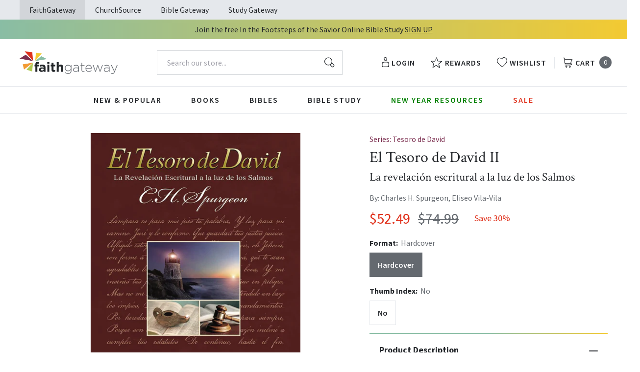

--- FILE ---
content_type: text/html; charset=utf-8
request_url: https://faithgateway.com/products/el-tesoro-de-david-ii-la-revelacion-escritural-a-la-luz-de-los-salmos?view=json
body_size: 4376
content:


{
  "available": true,
  "collections": [{"id":82461786223,"handle":"all-products","title":"All Products","updated_at":"2026-01-21T11:54:50-06:00","body_html":"","published_at":"2018-10-02T13:24:23-05:00","sort_order":"best-selling","template_suffix":null,"disjunctive":false,"rules":[{"column":"variant_price","relation":"greater_than","condition":"0.00"}],"published_scope":"web"},{"id":82463981679,"handle":"bible-study","title":"Bible Study Resources","updated_at":"2026-01-21T11:54:50-06:00","body_html":"","published_at":"2018-10-02T13:29:41-05:00","sort_order":"best-selling","template_suffix":"","disjunctive":true,"rules":[{"column":"tag","relation":"equals","condition":"FG-Bible Study"},{"column":"tag","relation":"equals","condition":"FG-By Topic"},{"column":"tag","relation":"equals","condition":"FG-Pre-Marital \u0026 Marriage"},{"column":"tag","relation":"equals","condition":"FG-Counseling \u0026 Recovery"},{"column":"tag","relation":"equals","condition":"FG-Family"},{"column":"tag","relation":"equals","condition":"FG-Seasonal"},{"column":"tag","relation":"equals","condition":"FG-Youth \u0026 Teen"},{"column":"tag","relation":"equals","condition":"FG-Men's Studies"},{"column":"tag","relation":"equals","condition":"FG-Women's Studies"},{"column":"tag","relation":"equals","condition":"FG-Spiritual Growth"},{"column":"tag","relation":"equals","condition":"FG-Prayer"},{"column":"tag","relation":"equals","condition":"FG-By Type"},{"column":"tag","relation":"equals","condition":"FG-Video Bible Studies"},{"column":"tag","relation":"equals","condition":"FG-Church Campaigns"},{"column":"tag","relation":"equals","condition":"FG-Commentaries"}],"published_scope":"web"}],
  "compare_at_price_max": 7499,
  "compare_at_price_min": 7499,
  "compare_at_price_varies": false,
  "description": "\u003cp\u003eEl gran predicador y expositor bíblico C. H. Spurgeon dedicó buena parte de su vida a completar su \u003cem\u003emagnum opus\u003c\/em\u003e, un macrocomentario al libro de lo salmos que tituló “El Tesoro de David”. Su valor radica en que Spurgeon no tan solo aporta en el mismo su propia exposición versículo por versículo de cada salmo, sino incluye los mejores comentarios sobre cada versículo por los Padres de la Iglesia, Reformadores y, demanera especial, los autores puritanos, hasta llegar a los comentaristas contemporáneos suyos. Es decir, en El Tesoro de David Spurgeon seleccionó bajo su criterio los mejores extractos de renombrados comentaristas sobre cada salmo desde el Siglo II hasta finales del Siglo XIX.\u003c\/p\u003e\n\u003cp\u003eEn el año 2015 salió el Volumen I de esta obra extraordinaria, y ahora el Volumen II,\u003c\/p\u003e\n\u003cp\u003eEl gran valor añadido es la extraordinaria y amplia estructura de la obra:\u003c\/p\u003e\n\u003cul\u003e\n\u003cli\u003eMás de 18.000 exposiciones a los Salmos.\u003c\/li\u003e\n\u003cli\u003eMás de 1650 expositores y comentaristas.\u003c\/li\u003e\n\u003cli\u003eMás de 20.000 referencias bíblicas enlazadas\u003c\/li\u003e\n\u003cli\u003eMás de 500 personajes históricos citados.\u003c\/li\u003e\n\u003cli\u003eCometarios de los Padres de la Iglesia.\u003c\/li\u003e\n\u003cli\u003e7 versiones de la Biblia en español.\u003c\/li\u003e\n\u003cli\u003eVersión poética de cada Salmo.\u003c\/li\u003e\n\u003cli\u003eTexto hebreo y texto de la Septuaginta.\u003c\/li\u003e\n\u003cli\u003eVulgata, Biblia de Ferrara, y Peshitta.\u003c\/li\u003e\n\u003cli\u003eNotas filológicas y exegéticas.\u003c\/li\u003e\n\u003cli\u003eNotas históricas y explicativas.\u003c\/li\u003e\n\u003cli\u003eÍndice de expositores y comentaristas.\u003c\/li\u003e\n\u003cli\u003eÍndice de personajes históricos citados.\u003c\/li\u003e\n\u003cli\u003eÍndice de textos bíblicos conectados.\u003c\/li\u003e\n\u003cli\u003eÍndice analítico: +200 temas y +6000 entradas.\u003c\/li\u003e\n\u003c\/ul\u003e\n\u003cp\u003e\u003cstrong\u003eThe Treasury of David II\u003c\/strong\u003e\u003c\/p\u003e\n\u003cp\u003eThe great preacher and biblical expository preacher C. H. Spurgeon devoted a good part of his life to completing his \u003cem\u003emagnum opus\u003c\/em\u003e, a macro-commentary on the book of Psalms he titled \"The Treasure of David.\" Its value lies in the fact that Spurgeon not only brings in it his own exposition verse by verse of each psalm, but also includes the best comments on each verse by the Church Fathers, Reformers, and, especially, the Puritan authors; even reaching his contemporary commentators. That is, in \u003cem\u003eThe Treasure of David,\u003c\/em\u003e Spurgeon selected the best excerpts from renowned commentators on each psalm from the second century until the end of the 19th century.\u003c\/p\u003e\n\u003cp\u003eThe full text of the original work of C. H. Spurgeon is translated into a language that maintains its literary beauty, but also in a current and affordable language to the forms of communication of today's society. Above scientific rigor, dynamic translation has been prioritized.\u003c\/p\u003e\n\u003cp\u003eAs if Spurgeon and other authors preached today from a pulpit in the Spanish language: elegant, cultured, poetic, resounding, shocking, but at the same time understandable.\u003c\/p\u003e\n\u003cp\u003eThe great added value is the extraordinary and wide structure of the work:\u003c\/p\u003e\n\u003cul\u003e\n\u003cli\u003eMore than 18,000 exposures to the Psalms.\u003c\/li\u003e\n\u003cli\u003eMore than 1650 exhibitors and commentators.\u003c\/li\u003e\n\u003cli\u003eMore than 20,000 linked Biblical references\u003c\/li\u003e\n\u003cli\u003eMore than 500 cited historical figures.\u003c\/li\u003e\n\u003cli\u003eComments from the Fathers of the Church.\u003c\/li\u003e\n\u003cli\u003e7 versions of the Bible in Spanish.\u003c\/li\u003e\n\u003cli\u003ePoetic version of each Psalm.\u003c\/li\u003e\n\u003cli\u003eHebrew text and Septuagint text.\u003c\/li\u003e\n\u003cli\u003eVulgate, Ferrara Bible, and Peshitta.\u003c\/li\u003e\n\u003cli\u003ePhilological and exegetical notes.\u003c\/li\u003e\n\u003cli\u003eHistorical and explanatory notes.\u003c\/li\u003e\n\u003cli\u003eIndex of exhibitors and commentators.\u003c\/li\u003e\n\u003cli\u003eIndex of cited historical figures.\u003c\/li\u003e\n\u003cli\u003eIndex of connected biblical texts.\u003c\/li\u003e\n\u003cli\u003eAnalytical index: +200 topics and +6000 entries.\u003c\/li\u003e\n\u003c\/ul\u003e\u003cbr\u003e\u003cp\u003eSPANISH EDITION: El gran predicador y expositor bíblico C. H. Spurgeon dedicó buena parte de su vida a completar su \u003cem\u003emagnum opus\u003c\/em\u003e, un macrocomentario al libro de lo salmos que tituló “El Tesoro de David”. Su valor radica en que Spurgeon no tan solo aporta en el mismo su propia exposición versículo por versículo de cada salmo, sino incluye los mejores comentarios sobre cada versículo por los Padres de la Iglesia, Reformadores y, demanera especial, los autores puritanos, hasta llegar a los comentaristas contemporáneos suyos. Es decir, en El Tesoro de David Spurgeon seleccionó bajo su criterio los mejores extractos de renombrados comentaristas sobre cada salmo desde el Siglo II hasta finales del Siglo XIX.\u003c\/p\u003e\n\u003cp\u003eEn el año 2015 salió el Volumen I de esta obra extraordinaria, y ahora el Volumen II,\u003c\/p\u003e\n\u003cp\u003eEl gran valor añadido es la extraordinaria y amplia estructura de la obra:\u003c\/p\u003e\n\u003cul\u003e\n\u003cli\u003eMás de 18.000 exposiciones a los Salmos.\u003c\/li\u003e\n\u003cli\u003eMás de 1650 expositores y comentaristas.\u003c\/li\u003e\n\u003cli\u003eMás de 20.000 referencias bíblicas enlazadas\u003c\/li\u003e\n\u003cli\u003eMás de 500 personajes históricos citados.\u003c\/li\u003e\n\u003cli\u003eCometarios de los Padres de la Iglesia.\u003c\/li\u003e\n\u003cli\u003e7 versiones de la Biblia en español.\u003c\/li\u003e\n\u003cli\u003eVersión poética de cada Salmo.\u003c\/li\u003e\n\u003cli\u003eTexto hebreo y texto de la Septuaginta.\u003c\/li\u003e\n\u003cli\u003eVulgata, Biblia de Ferrara, y Peshitta.\u003c\/li\u003e\n\u003cli\u003eNotas filológicas y exegéticas.\u003c\/li\u003e\n\u003cli\u003eNotas históricas y explicativas.\u003c\/li\u003e\n\u003cli\u003eÍndice de expositores y comentaristas.\u003c\/li\u003e\n\u003cli\u003eÍndice de personajes históricos citados.\u003c\/li\u003e\n\u003cli\u003eÍndice de textos bíblicos conectados.\u003c\/li\u003e\n\u003cli\u003eÍndice analítico: +200 temas y +6000 entradas.\u003c\/li\u003e\n\u003c\/ul\u003e\n\u003cp\u003e\u003cstrong\u003eThe Treasury of David II\u003c\/strong\u003e\u003c\/p\u003e\n\u003cp\u003eThe great preacher and biblical expository preacher C. H. Spurgeon devoted a good part of his life to completing his \u003cem\u003emagnum opus\u003c\/em\u003e, a macro-commentary on the book of Psalms he titled \"The Treasure of David.\" Its value lies in the fact that Spurgeon not only brings in it his own exposition verse by verse of each psalm, but also includes the best comments on each verse by the Church Fathers, Reformers, and, especially, the Puritan authors; even reaching his contemporary commentators. That is, in \u003cem\u003eThe Treasure of David,\u003c\/em\u003e Spurgeon selected the best excerpts from renowned commentators on each psalm from the second century until the end of the 19th century.\u003c\/p\u003e\n\u003cp\u003eThe full text of the original work of C. H. Spurgeon is translated into a language that maintains its literary beauty, but also in a current and affordable language to the forms of communication of today's society. Above scientific rigor, dynamic translation has been prioritized.\u003c\/p\u003e\n\u003cp\u003eAs if Spurgeon and other authors preached today from a pulpit in the Spanish language: elegant, cultured, poetic, resounding, shocking, but at the same time understandable.\u003c\/p\u003e\n\u003cp\u003eThe great added value is the extraordinary and wide structure of the work:\u003c\/p\u003e\n\u003cul\u003e\n\u003cli\u003eMore than 18,000 exposures to the Psalms.\u003c\/li\u003e\n\u003cli\u003eMore than 1650 exhibitors and commentators.\u003c\/li\u003e\n\u003cli\u003eMore than 20,000 linked Biblical references\u003c\/li\u003e\n\u003cli\u003eMore than 500 cited historical figures.\u003c\/li\u003e\n\u003cli\u003eComments from the Fathers of the Church.\u003c\/li\u003e\n\u003cli\u003e7 versions of the Bible in Spanish.\u003c\/li\u003e\n\u003cli\u003ePoetic version of each Psalm.\u003c\/li\u003e\n\u003cli\u003eHebrew text and Septuagint text.\u003c\/li\u003e\n\u003cli\u003eVulgate, Ferrara Bible, and Peshitta.\u003c\/li\u003e\n\u003cli\u003ePhilological and exegetical notes.\u003c\/li\u003e\n\u003cli\u003eHistorical and explanatory notes.\u003c\/li\u003e\n\u003cli\u003eIndex of exhibitors and commentators.\u003c\/li\u003e\n\u003cli\u003eIndex of cited historical figures.\u003c\/li\u003e\n\u003cli\u003eIndex of connected biblical texts.\u003c\/li\u003e\n\u003cli\u003eAnalytical index: +200 topics and +6000 entries.\u003c\/li\u003e\n\u003c\/ul\u003e",
  "featured_image": "\/\/faithgateway.com\/cdn\/shop\/products\/9788417131746.jpg?v=1759267077",
  "featured_media": {"alt":"9788417131746","id":21687497752712,"position":1,"preview_image":{"aspect_ratio":0.727,"height":600,"width":436,"src":"\/\/faithgateway.com\/cdn\/shop\/products\/9788417131746.jpg?v=1759267077"},"aspect_ratio":0.727,"height":600,"media_type":"image","src":"\/\/faithgateway.com\/cdn\/shop\/products\/9788417131746.jpg?v=1759267077","width":436},
  "first_available_variant": {"id":33310760861832,"title":"Hardcover \/ No","option1":"Hardcover","option2":"No","option3":null,"sku":"9788417131746","requires_shipping":true,"taxable":true,"featured_image":{"id":29436064727176,"product_id":4786824315016,"position":1,"created_at":"2022-02-14T13:19:25-06:00","updated_at":"2025-09-30T16:17:57-05:00","alt":"9788417131746","width":436,"height":600,"src":"\/\/faithgateway.com\/cdn\/shop\/products\/9788417131746.jpg?v=1759267077","variant_ids":[33310760861832]},"available":true,"name":"El Tesoro de David  II: La revelación escritural a la luz de los Salmos - Hardcover \/ No","public_title":"Hardcover \/ No","options":["Hardcover","No"],"price":5249,"weight":2726,"compare_at_price":7499,"inventory_management":"shopify","barcode":"9788417131746","featured_media":{"alt":"9788417131746","id":21687497752712,"position":1,"preview_image":{"aspect_ratio":0.727,"height":600,"width":436,"src":"\/\/faithgateway.com\/cdn\/shop\/products\/9788417131746.jpg?v=1759267077"}},"requires_selling_plan":false,"selling_plan_allocations":[],"quantity_rule":{"min":1,"max":null,"increment":1}},
  "handle": "el-tesoro-de-david-ii-la-revelacion-escritural-a-la-luz-de-los-salmos",
  "has_only_default_variant": false,
  "id": 4786824315016,
  "images": ["\/\/faithgateway.com\/cdn\/shop\/products\/9788417131746.jpg?v=1759267077"],
  "options": ["Format","Thumb Index"],
  "options_with_values": [{"name":"Format","position":1,"values":["Hardcover"]},{"name":"Thumb Index","position":2,"values":["No"]}],
  "price": 5249,
  "price_max": 5249,
  "price_min": 5249,
  "price_varies": false,
  "selected_variant": null,
  "selected_or_first_available_variant": {"id":33310760861832,"title":"Hardcover \/ No","option1":"Hardcover","option2":"No","option3":null,"sku":"9788417131746","requires_shipping":true,"taxable":true,"featured_image":{"id":29436064727176,"product_id":4786824315016,"position":1,"created_at":"2022-02-14T13:19:25-06:00","updated_at":"2025-09-30T16:17:57-05:00","alt":"9788417131746","width":436,"height":600,"src":"\/\/faithgateway.com\/cdn\/shop\/products\/9788417131746.jpg?v=1759267077","variant_ids":[33310760861832]},"available":true,"name":"El Tesoro de David  II: La revelación escritural a la luz de los Salmos - Hardcover \/ No","public_title":"Hardcover \/ No","options":["Hardcover","No"],"price":5249,"weight":2726,"compare_at_price":7499,"inventory_management":"shopify","barcode":"9788417131746","featured_media":{"alt":"9788417131746","id":21687497752712,"position":1,"preview_image":{"aspect_ratio":0.727,"height":600,"width":436,"src":"\/\/faithgateway.com\/cdn\/shop\/products\/9788417131746.jpg?v=1759267077"}},"requires_selling_plan":false,"selling_plan_allocations":[],"quantity_rule":{"min":1,"max":null,"increment":1}},
  "tags": ["Age Range: Adult","Author: Charles H. Spurgeon","Author: Eliseo Vila-Vila","CLIE","FG-Bible Study","Hardcover","Pub Group: Clie","REL006740","REL006770","REL012040","Series: Tesoro de David","Spanish","Standard Discount Tag"],
  "title": "El Tesoro de David  II: La revelación escritural a la luz de los Salmos",
  "type": "Hardcover",
  "url": "\/products\/el-tesoro-de-david-ii-la-revelacion-escritural-a-la-luz-de-los-salmos",
  "isbn10": null,
  "variants": [{
        "available": true,
        "compare_at_price": 7499,
        "id": 33310760861832,
        "image": "\/\/faithgateway.com\/cdn\/shop\/products\/9788417131746.jpg?v=1759267077",
        "inventory_quantity": 438,
        "option1": "Hardcover",
        "option2": "No",
        "option3": null,
        "options": ["Hardcover","No"],
        "price": 5249,
        "requires_shipping": true,
        "selected": false,
        "title": "Hardcover \/ No",
        "url": "\/products\/el-tesoro-de-david-ii-la-revelacion-escritural-a-la-luz-de-los-salmos?variant=33310760861832",
        "sku": "9788417131746",
        "barcode": "9788417131746","weight": "6.01 lb","metafields": {
          "digital": false,
          "publish_date": "10\/27\/2020",
          "promo": false,
          "contributor": "Charles H. Spurgeon , Eliseo Vila-Vila","narrators": false,
          "contributor_bio_short": "\u0026lt;p\u0026gt;\u0026lt;strong\u0026gt;Charles H. Spurgeon\u0026lt;\/strong\u0026gt; (1834-1892), nació en Inglaterra, y fue un predicador bautista que se mantuvo muy influyente entre cristianos de diferentes denominaciones, los cuales todavía lo conocen como «El príncipe de los predicadores». El predicó su primer sermón en 1851 a los dieciséis años y paso a ser pastor de la iglesia en Waterbeach en 1852. Publicó más de 1.900 sermones y predicó a 10.000,000 de personas durante su vida. Además, Spurgeon fue autor prolífico de una variedad de obras, incluyendo una autobiografía, un comentario bíblico, libros acerca de la oración, un devocional, una revista, poesía, himnos y más. Muchos de sus sermones fueron escritos mientras él los predicaba y luego fueron traducidos a varios idiomas. Sin duda, ningún otro autor, cristiano o de otra clase, tiene más material impreso que C.H. Spurgeon.\u0026lt;\/p\u0026gt;\u0026lt;br\u0026gt;\u0026lt;br\u0026gt;\u0026lt;p\u0026gt;Eliseo Vila Vila nació en Terrassa (Barcelona, España) el 3 de julio de 1944, fruto del matrimonio del pastor Samuel Vila Ventura con Lidia Vila Campderrós, fundadores de la Editorial CLIE. Cursó estudios de teología y economía y trabajó en CLIE donde pasó a ocupar el cargo de Presidente tras la muerte de su padre en 1992. Ha dictado conferencias y seminarios en numerosos países y escrito varios libros. Entre ellos destacar su versión española completa de la\u0026lt;em\u0026gt; opus magnum\u0026lt;\/em\u0026gt; de Spurgeon.\u0026lt;\/p\u0026gt;",
          "publishdate": "10\/27\/2020",
          "publisher": "CLIE",
          "series": "Tesoro de David",
          "features_and_benefits": false,
          "format": "Hardcover",
          "language": "Spanish", 
          "variant_description": "\u003cp\u003eSPANISH EDITION: El gran predicador y expositor b\u0026#x00ED;blico C. H. Spurgeon dedic\u0026#x00F3; buena parte de su vida a completar su \u003cem\u003emagnum opus\u003c\/em\u003e, un macrocomentario al libro de lo salmos que titul\u0026#x00F3; \u0026#x201C;El Tesoro de David\u0026#x201D;. Su valor radica en que Spurgeon no tan solo aporta en el mismo su propia exposici\u0026#x00F3;n vers\u0026#x00ED;culo por vers\u0026#x00ED;culo de cada salmo, sino incluye los mejores comentarios sobre cada vers\u0026#x00ED;culo por los Padres de la Iglesia, Reformadores y, demanera especial, los autores puritanos, hasta llegar a los comentaristas contempor\u0026#x00E1;neos suyos. Es decir, en El Tesoro de David Spurgeon seleccion\u0026#x00F3; bajo su criterio los mejores extractos de renombrados comentaristas sobre cada salmo desde el Siglo II hasta finales del Siglo XIX.\u003c\/p\u003e\n\u003cp\u003eEn el a\u0026#x00F1;o 2015 sali\u0026#x00F3; el Volumen I de esta obra extraordinaria, y ahora el Volumen II,\u003c\/p\u003e\n\u003cp\u003eEl gran valor a\u0026#x00F1;adido es la extraordinaria y amplia estructura de la obra:\u003c\/p\u003e\n\u003cul\u003e\n\u003cli\u003eM\u0026#x00E1;s de 18.000 exposiciones a los Salmos.\u003c\/li\u003e\n\u003cli\u003eM\u0026#x00E1;s de 1650 expositores y comentaristas.\u003c\/li\u003e\n\u003cli\u003eM\u0026#x00E1;s de 20.000 referencias b\u0026#x00ED;blicas enlazadas\u003c\/li\u003e\n\u003cli\u003eM\u0026#x00E1;s de 500 personajes hist\u0026#x00F3;ricos citados.\u003c\/li\u003e\n\u003cli\u003eCometarios de los Padres de la Iglesia.\u003c\/li\u003e\n\u003cli\u003e7 versiones de la Biblia en espa\u0026#x00F1;ol.\u003c\/li\u003e\n\u003cli\u003eVersi\u0026#x00F3;n po\u0026#x00E9;tica de cada Salmo.\u003c\/li\u003e\n\u003cli\u003eTexto hebreo y texto de la Septuaginta.\u003c\/li\u003e\n\u003cli\u003eVulgata, Biblia de Ferrara, y Peshitta.\u003c\/li\u003e\n\u003cli\u003eNotas filol\u0026#x00F3;gicas y exeg\u0026#x00E9;ticas.\u003c\/li\u003e\n\u003cli\u003eNotas hist\u0026#x00F3;ricas y explicativas.\u003c\/li\u003e\n\u003cli\u003e\u0026#x00CD;ndice de expositores y comentaristas.\u003c\/li\u003e\n\u003cli\u003e\u0026#x00CD;ndice de personajes hist\u0026#x00F3;ricos citados.\u003c\/li\u003e\n\u003cli\u003e\u0026#x00CD;ndice de textos b\u0026#x00ED;blicos conectados.\u003c\/li\u003e\n\u003cli\u003e\u0026#x00CD;ndice anal\u0026#x00ED;tico: +200 temas y +6000 entradas.\u003c\/li\u003e\n\u003c\/ul\u003e\n\u003cp\u003e\u003cstrong\u003eThe Treasury of David II\u003c\/strong\u003e\u003c\/p\u003e\n\u003cp\u003eThe great preacher and biblical expository preacher C. H. Spurgeon devoted a good part of his life to completing his \u003cem\u003emagnum opus\u003c\/em\u003e, a macro-commentary on the book of Psalms he titled \"The Treasure of David.\" Its value lies in the fact that Spurgeon not only brings in it his own exposition verse by verse of each psalm, but also includes the best comments on each verse by the Church Fathers, Reformers, and, especially, the Puritan authors; even reaching his contemporary commentators. That is, in \u003cem\u003eThe Treasure of David,\u003c\/em\u003e Spurgeon selected the best excerpts from renowned commentators on each psalm from the second century until the end of the 19th century.\u003c\/p\u003e\n\u003cp\u003eThe full text of the original work of C. H. Spurgeon is translated into a language that maintains its literary beauty, but also in a current and affordable language to the forms of communication of today's society. Above scientific rigor, dynamic translation has been prioritized.\u003c\/p\u003e\n\u003cp\u003eAs if Spurgeon and other authors preached today from a pulpit in the Spanish language: elegant, cultured, poetic, resounding, shocking, but at the same time understandable.\u003c\/p\u003e\n\u003cp\u003eThe great added value is the extraordinary and wide structure of the work:\u003c\/p\u003e\n\u003cul\u003e\n\u003cli\u003eMore than 18,000 exposures to the Psalms.\u003c\/li\u003e\n\u003cli\u003eMore than 1650 exhibitors and commentators.\u003c\/li\u003e\n\u003cli\u003eMore than 20,000 linked Biblical references\u003c\/li\u003e\n\u003cli\u003eMore than 500 cited historical figures.\u003c\/li\u003e\n\u003cli\u003eComments from the Fathers of the Church.\u003c\/li\u003e\n\u003cli\u003e7 versions of the Bible in Spanish.\u003c\/li\u003e\n\u003cli\u003ePoetic version of each Psalm.\u003c\/li\u003e\n\u003cli\u003eHebrew text and Septuagint text.\u003c\/li\u003e\n\u003cli\u003eVulgate, Ferrara Bible, and Peshitta.\u003c\/li\u003e\n\u003cli\u003ePhilological and exegetical notes.\u003c\/li\u003e\n\u003cli\u003eHistorical and explanatory notes.\u003c\/li\u003e\n\u003cli\u003eIndex of exhibitors and commentators.\u003c\/li\u003e\n\u003cli\u003eIndex of cited historical figures.\u003c\/li\u003e\n\u003cli\u003eIndex of connected biblical texts.\u003c\/li\u003e\n\u003cli\u003eAnalytical index: +200 topics and +6000 entries.\u003c\/li\u003e\n\u003c\/ul\u003e",
          "variant_description_short": false,
          "isbn13": null,
          "ebook_isbn": null,"case_weight": "36.06 lb","physical_length": 10.75,
          "physical_width": 7.95,
          "physical_thickness": 2.95,"case_qty": "6",
          "lengthunit": "Pages",
          "length": "2560",
          "pointsize": null,
          "bulk_pricing_message": "",
          "case_variant_link": null
        }
      }
      
]
}